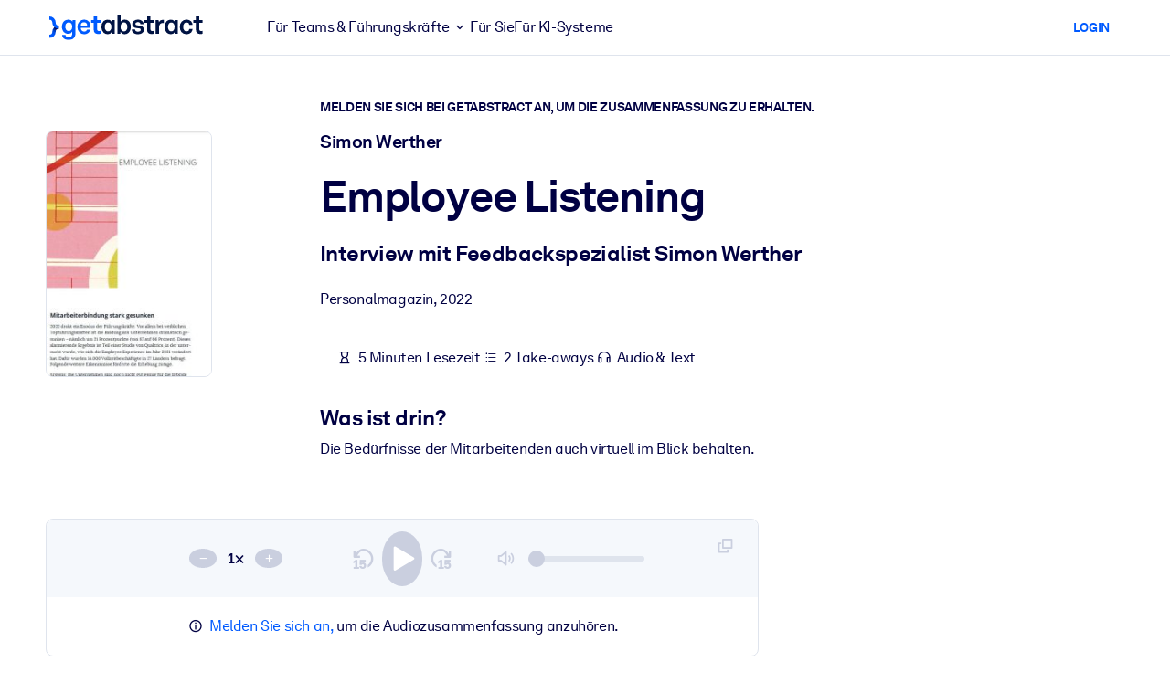

--- FILE ---
content_type: text/javascript
request_url: https://www.getabstract.com/_astro/checkNotification.DkN7TlUj.js
body_size: 4624
content:
import{V as u,S as i,Y as d,b as m,W as y,T as h}from"./gaContext.DkAuomnu.js";function N(a){return(s=>{if(typeof s!="object")return{success:!1,reason:`[#/components/schemas/NotificationDisplay]: '${s}' expected to be of type 'object'.`};if(s===null)return{success:!1,reason:`[#/components/schemas/NotificationDisplay]: '${s}' expected to not be null.`};if(!u(s,"customIcon"))return{success:!1,reason:`[#/components/schemas/NotificationDisplay/customIcon]: '${i(s)}' expected to have property 'customIcon'.`};const o=(e=>e===null?{success:!0,value:null}:typeof e!="string"?{success:!1,reason:`[#/components/schemas/NotificationDisplay/customIcon]: '${e}' expected to be of type string.`}:{success:!0,value:e})(s.customIcon);if(!o.success)return{success:!1,reason:o.reason};if(!u(s,"layout"))return{success:!1,reason:`[#/components/schemas/NotificationDisplay/layout]: '${i(s)}' expected to have property 'layout'.`};const r=(e=>typeof e!="string"?{success:!1,reason:`[#/components/schemas/NotificationDisplay/layout]: '${e}' expected to be of type string.`}:{success:!0,value:e})(s.layout);if(!r.success)return{success:!1,reason:r.reason};if(!u(s,"message"))return{success:!1,reason:`[#/components/schemas/NotificationDisplay/message]: '${i(s)}' expected to have property 'message'.`};const c=(e=>e===null?{success:!0,value:null}:typeof e!="string"?{success:!1,reason:`[#/components/schemas/NotificationDisplay/message]: '${e}' expected to be of type string.`}:{success:!0,value:e})(s.message);if(!c.success)return{success:!1,reason:c.reason};if(!u(s,"notificationId"))return{success:!1,reason:`[#/components/schemas/NotificationDisplay/notificationId]: '${i(s)}' expected to have property 'notificationId'.`};const t=(e=>typeof e=="number"?{success:!0,value:e}:{success:!1,reason:`[#/components/schemas/NotificationDisplay/notificationId]: '${e}' expected to be of type number.`})(s.notificationId);if(!t.success)return{success:!1,reason:t.reason};if(!u(s,"type"))return{success:!1,reason:`[#/components/schemas/NotificationDisplay/type]: '${i(s)}' expected to have property 'type'.`};const p=(e=>typeof e!="string"?{success:!1,reason:`[#/components/schemas/NotificationDisplay/type]: '${e}' expected to be of type string.`}:{success:!0,value:e})(s.type);if(!p.success)return{success:!1,reason:p.reason};if(!u(s,"urls"))return{success:!1,reason:`[#/components/schemas/NotificationDisplay/urls]: '${i(s)}' expected to have property 'urls'.`};const f=(e=>{if(e===null)return{success:!0,value:null};if(!d(e))return{success:!1,reason:`[#/components/schemas/NotificationDisplay/urls]: '${e}' expected to be an array.`};const l=e.map(n=>typeof n!="string"?{success:!1,reason:`[#/components/schemas/NotificationDisplay/urls]: '${n}' expected to be of type string.`}:{success:!0,value:n});return l.find(n=>!n.success)!==void 0?{success:!1,reason:`[#/components/schemas/NotificationDisplay/urls]: Reason(s): '${l.filter(n=>!n.success).map(n=>n.reason).join(", ")}'.`}:{success:!0,value:l.map(n=>(m(n.success==!0),n.value))}})(s.urls);return f.success?{success:!0,value:{customIcon:o.value,layout:r.value,message:c.value,notificationId:t.value,type:p.value,urls:f.value}}:{success:!1,reason:f.reason}})(a)}function g(a){return(s=>{if(typeof s!="object")return{success:!1,reason:`[#/components/schemas/NotificationCheckResponse]: '${s}' expected to be of type 'object'.`};if(s===null)return{success:!1,reason:`[#/components/schemas/NotificationCheckResponse]: '${s}' expected to not be null.`};if(!u(s,"notifications"))return{success:!1,reason:`[#/components/schemas/NotificationCheckResponse/notifications]: '${i(s)}' expected to have property 'notifications'.`};const o=(r=>{if(!d(r))return{success:!1,reason:`[#/components/schemas/NotificationCheckResponse/notifications]: '${r}' expected to be an array.`};const c=r.map(t=>N(t));return c.find(t=>!t.success)!==void 0?{success:!1,reason:`[#/components/schemas/NotificationCheckResponse/notifications]: Reason(s): '${c.filter(t=>!t.success).map(t=>t.reason).join(", ")}'.`}:{success:!0,value:c.map(t=>(m(t.success==!0),t.value))}})(s.notifications);return o.success?{success:!0,value:{notifications:o.value}}:{success:!1,reason:o.reason}})(a)}function b(a){return g(y(a))}async function x(a){let s="/gaapi/notification/check";const o=new URLSearchParams;[a.jsp].flat().forEach(t=>{o.append("jsp",(p=>{const f=y(p);return m(typeof f=="string"),f})(i(t)))}),o.size>0&&(s+="?",s+=o.toString());const r=await h({path:s,method:"GET",requestBody:null});if(r.kind=="error")return r;const c=(t=>b(t))(r.data);return c.success==!1?(console.warn("could not parse response body"),{kind:"error",errorCode:null,errorMessage:"deserialize failed"}):{kind:"success",data:c.value}}export{x as checkNotification};


--- FILE ---
content_type: text/javascript
request_url: https://www.getabstract.com/www/design/js/chunk-SGVmslDb.js
body_size: 350
content:
import{c as t,X as e,Y as r,F as a,y as n}from"./chunk-iTG3Y9GI.js";import{G as l}from"./chunk-C071r-BC.js";import{G as u}from"./chunk-CVZvuHCe.js";import"./chunk-C9CB3h2p.js";import"./chunk-BB3p1HkU.js";function i(){return t(a,null,[t(e,{to:"body"},{default:()=>[t(l,null,null),t(r,null,null)]}),t(u,null,null)])}const f=n({props:{ctx:{type:Object,required:!0}},setup(o){return()=>t(i,{ctx:o.ctx},null)}});export{f as GaTopLayerWidget};
//# sourceMappingURL=chunk-SGVmslDb.js.map


--- FILE ---
content_type: text/javascript
request_url: https://www.getabstract.com/www/design/js/chunk-AEtng452.js
body_size: 384
content:
import{n as i,a4 as u}from"./chunk-iTG3Y9GI.js";function a(n){return(t=>t)(n)}function o(n){return(t=>({id:(r=>r===null?null:r)(t.id),meta:(r=>r)(t.meta),targetName:(r=>r===null?null:r)(t.targetName),targetUrl:(r=>r)(t.targetUrl),type:(r=>a(r))(t.type)}))(n)}function s(n){return i(o(n))}async function l(n){const r=await u({path:"/gaapi/act/olc",method:"POST",requestBody:(e=>s(e))(n.body)});return r.kind=="error"?r:{kind:"success"}}export{l as trackOutboundLinkClick};
//# sourceMappingURL=chunk-AEtng452.js.map


--- FILE ---
content_type: text/javascript
request_url: https://www.getabstract.com/_astro/dismissNotification.DmwEZjor.js
body_size: 202
content:
import{S as o,T as s}from"./gaContext.DkAuomnu.js";async function c(n){let i="/gaapi/notification/dismiss/{notificationId}";i=i.replace("{notificationId}",(r=>(e=>e)(o(r)))(n.notificationId));const t=await s({path:i,method:"POST",requestBody:null});return t.kind=="error"?t:{kind:"success"}}export{c as dismissNotification};


--- FILE ---
content_type: text/javascript
request_url: https://www.getabstract.com/_astro/vueUtils.Crr1-T7B.js
body_size: 573
content:
import{u as a}from"./vue-router.CHZlJ6Dy.js";import{d as u,c as r,F as l,Q as c,R as i}from"./gaContext.DkAuomnu.js";import"./isEqual.CMNd-67T.js";function m(e){return(t,n)=>e({...t,children:n.slots.default?.()})}const d=u({props:{sideEffect:{type:Function,required:!0},content:{type:Object,required:!0}},setup(e){return c(e.sideEffect),()=>e.content}});function R(e){const t=a();if(e.maybeRedirect.kind==="REDIRECT"){const n=e.maybeRedirect.url;return r(d,{sideEffect:async()=>{await t.push(i(n,e.ctx))},content:r(l,null,null)},null)}else return e.render(e.maybeRedirect.data)}function y(e){return e.maybeNull===null?e.renderNull():e.renderData(e.maybeNull)}export{d as G,y as H,R as a,m as c};


--- FILE ---
content_type: image/svg+xml
request_url: https://www.getabstract.com/www/images/share/copy.svg
body_size: 1299
content:
<?xml version="1.0" encoding="utf-8"?>
<!-- Generator: Adobe Illustrator 26.0.3, SVG Export Plug-In . SVG Version: 6.00 Build 0)  -->
<svg version="1.1" xmlns="http://www.w3.org/2000/svg" xmlns:xlink="http://www.w3.org/1999/xlink" x="0px" y="0px" width="20px"
	 height="20px" viewBox="0 0 20 20" enable-background="new 0 0 20 20" xml:space="preserve">
<g id="Layer_1">
	<path fill="#005AFF" d="M17.07,2.93c-3.91-3.91-10.24-3.91-14.14,0c-3.91,3.91-3.91,10.24,0,14.14c3.91,3.91,10.24,3.91,14.14,0
		C20.98,13.17,20.98,6.83,17.07,2.93z M11.74,14.6l-0.97,0.97c-0.88,0.88-2.04,1.32-3.2,1.32s-2.32-0.44-3.2-1.32
		c-1.77-1.77-1.77-4.64,0-6.41l0.97-0.97c0.39-0.39,1.02-0.39,1.41,0s0.39,1.02,0,1.41l-0.97,0.97c-0.99,0.99-0.99,2.59,0,3.58
		c0.99,0.99,2.59,0.99,3.58,0l0.97-0.97c0.39-0.39,1.02-0.39,1.41,0S12.13,14.21,11.74,14.6z M8.69,12.65
		c-0.2,0.2-0.45,0.29-0.71,0.29s-0.51-0.1-0.71-0.29c-0.39-0.39-0.39-1.02,0-1.41l3.93-3.93c0.39-0.39,1.02-0.39,1.41,0
		s0.39,1.02,0,1.41L8.69,12.65z M15.65,10.62l-1.11,1.12c-0.2,0.2-0.45,0.29-0.71,0.29s-0.51-0.1-0.71-0.29
		c-0.39-0.39-0.39-1.02,0-1.41l1.11-1.12c0.47-0.47,0.73-1.09,0.73-1.75c0-0.66-0.26-1.28-0.73-1.75c-0.94-0.94-2.57-0.94-3.5,0
		L9.62,6.82c-0.39,0.39-1.02,0.39-1.41,0s-0.39-1.02,0-1.41l1.11-1.11c0.84-0.85,1.97-1.31,3.17-1.31c1.2,0,2.32,0.47,3.17,1.31
		c0.85,0.84,1.31,1.97,1.31,3.17C16.96,8.65,16.49,9.78,15.65,10.62z"/>
</g>
<g id="Layer_2">
</g>
</svg>


--- FILE ---
content_type: text/javascript
request_url: https://www.getabstract.com/www/design/js/chunk-F01Qlxnl.js
body_size: 1227
content:
import{h as c,n as r}from"./chunk-iTG3Y9GI.js";function u(o){return(e=>{if(typeof e!="object")return{success:!1,reason:`[#/components/schemas/QuickWinId]: '${e}' expected to be of type 'object'.`};if(e===null)return{success:!1,reason:`[#/components/schemas/QuickWinId]: '${e}' expected to not be null.`};if(!c(e,"contentType"))return{success:!1,reason:`[#/components/schemas/QuickWinId/contentType]: '${r(e)}' expected to have property 'contentType'.`};const n=(s=>{if(typeof s!="string")return{success:!1,reason:`[#/components/schemas/QuickWinId/contentType]: '${s}' expected to be of type string.`};switch(s){case"QUICKWIN":return{success:!0,value:"QUICKWIN"};default:return{success:!1,reason:`[#/components/schemas/QuickWinId/contentType]: '${s}' expected to be enum, one of 'QUICKWIN'.`}}})(e.contentType);if(!n.success)return{success:!1,reason:n.reason};if(!c(e,"id"))return{success:!1,reason:`[#/components/schemas/QuickWinId/id]: '${r(e)}' expected to have property 'id'.`};const t=(s=>typeof s=="number"?{success:!0,value:BigInt(s)}:typeof s=="bigint"?{success:!0,value:s}:{success:!1,reason:`[#/components/schemas/QuickWinId/id]: '${s}' expected to be of type bigint or number.`})(e.id);return t.success?{success:!0,value:{contentType:n.value,id:t.value}}:{success:!1,reason:t.reason}})(o)}export{u as d};
//# sourceMappingURL=chunk-F01Qlxnl.js.map


--- FILE ---
content_type: application/javascript; charset=UTF-8
request_url: https://dev.visualwebsiteoptimizer.com/dcdn/settings.js?a=5083&settings_type=4&ts=1769697514&dt=spider&cc=US
body_size: 1755
content:
try{window.VWO = window.VWO || [];  window.VWO.data = window.VWO.data || {}; window.VWO.sTs = 1769697514;(function(){var VWOOmniTemp={};window.VWOOmni=window.VWOOmni||{};for(var key in VWOOmniTemp)Object.prototype.hasOwnProperty.call(VWOOmniTemp,key)&&(window.VWOOmni[key]=VWOOmniTemp[key]);;})();(function(){window.VWO=window.VWO||[];var pollInterval=100;var _vis_data={};var intervalObj={};var analyticsTimerObj={};var experimentListObj={};window.VWO.push(["onVariationApplied",function(data){if(!data){return}var expId=data[1],variationId=data[2];if(expId&&variationId&&["VISUAL_AB","VISUAL","SPLIT_URL"].indexOf(window._vwo_exp[expId].type)>-1){}}])})();window.VWO.opaLibPath=window.VWO.opaLibPath||'https://dev.visualwebsiteoptimizer.com/cdn/analysis/4.0/opa-f3939d8113e2dbb91e13f1dcc96b9c02br.js';_vwo_opa_cb = 'f3939d8113e2dbb91e13f1dcc96b9c02';window._vwo_pa = window._vwo_pa || {}; window._vwo_pa.sId = 'AF3A061893237B3B';window.VWO.push(['updateSettings',{"168":[{"type":"ANALYZE_HEATMAP","version":2,"comb_n":{"1":"website"},"globalCode":{},"goals":{"1":{"urlRegex":"^.*$","type":"ENGAGEMENT","excludeUrl":""}},"main":false,"exclude_url":"","combs":{"1":1},"ss":null,"ep":1718185969000,"clickmap":0,"name":"Actionables","multiple_domains":0,"ibe":1,"urlRegex":"^https\\:\\\/\\\/getabstract\\.com\\\/en\\\/actionables\\\/?(?:[\\?#].*)?$","manual":false,"isSpaRevertFeatureEnabled":false,"sections":{"1":{"path":"","variations":{"1":""}}},"segment_code":"true","pc_traffic":100,"status":"RUNNING","isEventMigrated":true},"window._vwo_pa=window._vwo_pa || {};"],"139":[{"type":"TRACK","version":1,"comb_n":{"1":"Website"},"globalCode":{},"goals":{"6":{"urlRegex":"^.*\\\/subscribe\\\/payment.*$","pExcludeUrl":"","excludeUrl":"","pUrl":"","type":"SEPARATE_PAGE"}},"exclude_url":"","combs":{"1":1},"ss":null,"clickmap":0,"name":"Free Trial: Sign-Up to Payment Funnel","multiple_domains":0,"ibe":1,"urlRegex":"^.*\\?trialSuccess\\=true.*$","manual":false,"sections":{"1":{"path":"","variations":{}}},"pc_traffic":100,"status":"RUNNING","segment_code":"true"}],"147":[{"type":"TRACK","version":1,"comb_n":{"1":"Website"},"globalCode":{},"goals":{"8":{"urlRegex":"^https\\:\\\/\\\/getabstract\\.com\\\/en\\\/summary\\\/?(?:[\\?#].*)?$","pExcludeUrl":"","excludeUrl":"","pUrl":"","type":"REVENUE_TRACKING"}},"exclude_url":"","combs":{"1":1},"ss":null,"clickmap":0,"name":"Revenue from Summary Page","multiple_domains":0,"ibe":1,"urlRegex":"^.*https\\:\\\/\\\/getabstract\\.com\\\/en\\\/summary\\\/.*$","manual":false,"sections":{"1":{"path":"","variations":{}}},"pc_traffic":100,"status":"RUNNING","segment_code":"true"}],"137":[{"type":"TRACK","version":1,"comb_n":{"1":"Website"},"globalCode":{},"goals":{"4":{"urlRegex":"^https\\:\\\/\\\/getabstract\\.com\\\/.*\\\/trial\\\/please\\-verify\\\/?(?:[\\?#].*)?$","pExcludeUrl":"","excludeUrl":"","pUrl":"","type":"SEPARATE_PAGE"}},"exclude_url":"","combs":{"1":1},"ss":null,"clickmap":0,"name":"Free Trial: Any page to Email Entry","multiple_domains":0,"ibe":1,"urlRegex":"^.*https\\:\\\/\\\/getabstract\\.com\\\/.*$","manual":false,"sections":{"1":{"path":"","variations":{}}},"pc_traffic":100,"status":"RUNNING","segment_code":"true"}],"170":[{"type":"ANALYZE_HEATMAP","version":2,"comb_n":{"1":"website"},"globalCode":{},"goals":{"1":{"urlRegex":"^.*$","type":"ENGAGEMENT","excludeUrl":""}},"main":false,"exclude_url":"","combs":{"1":1},"ss":null,"ep":1718186021000,"clickmap":0,"name":"Search Results","multiple_domains":0,"ibe":1,"urlRegex":"^https\\:\\\/\\\/getabstract\\.com\\\/en\\\/search\\\/?(?:[\\?#].*)?$","manual":false,"isSpaRevertFeatureEnabled":false,"sections":{"1":{"path":"","variations":{"1":""}}},"segment_code":"true","pc_traffic":100,"status":"RUNNING","isEventMigrated":true},"window._vwo_pa=window._vwo_pa || {};"],"167":[{"type":"ANALYZE_HEATMAP","version":2,"comb_n":{"1":"website"},"globalCode":{},"goals":{"1":{"urlRegex":"^.*$","type":"ENGAGEMENT","excludeUrl":""}},"main":false,"exclude_url":"","combs":{"1":1},"ss":{"pu":"_vwo_t.cm('eO','dom.load')","csa":0},"ep":1717491801000,"clickmap":0,"name":"B2B home page","multiple_domains":0,"ibe":1,"urlRegex":"^https\\:\\\/\\\/getabstract\\.com\\\/en\\\/?(?:[\\?#].*)?$","manual":false,"isSpaRevertFeatureEnabled":false,"sections":{"1":{"path":"","variations":{"1":""}}},"segment_code":"(_vwo_t.cm('eO', 'poll','_vwo_s().f_in(_vwo_s().jv(\\'b2b_context\\'),\\'true\\')'))","pc_traffic":100,"status":"RUNNING","isEventMigrated":true},"window._vwo_pa=window._vwo_pa || {};"],"177":[{"type":"ANALYZE_HEATMAP","version":2,"comb_n":{"1":"website"},"globalCode":{},"goals":{"1":{"urlRegex":"^.*$","type":"ENGAGEMENT","excludeUrl":""}},"main":false,"exclude_url":"","combs":{"1":1},"ss":{"csa":0},"ep":1718825330000,"clickmap":0,"name":"LMS\/LXP","multiple_domains":0,"ibe":1,"urlRegex":"^https\\:\\\/\\\/getabstract\\.com\\\/en\\\/lms\\\/?(?:[\\?#].*)?$","manual":false,"isSpaRevertFeatureEnabled":false,"sections":{"1":{"path":"","variations":{"1":""}}},"segment_code":"(_vwo_s().f_in(_vwo_s().U(),'https:\/\/www.getabstract.com\/en\/lms'))","pc_traffic":100,"status":"RUNNING","isEventMigrated":true},"window._vwo_pa=window._vwo_pa || {};"],"176":[{"type":"ANALYZE_HEATMAP","version":2,"comb_n":{"1":"website"},"globalCode":{},"goals":{"1":{"urlRegex":"^.*$","type":"ENGAGEMENT","excludeUrl":""}},"main":false,"exclude_url":"","combs":{"1":1},"ss":{"csa":0},"ep":1718825221000,"clickmap":0,"name":"Microlearning Solutions","multiple_domains":0,"ibe":1,"urlRegex":"^https\\:\\\/\\\/getabstract\\.com\\\/en\\\/landing\\\/microlearning\\\/?(?:[\\?#].*)?$","manual":false,"isSpaRevertFeatureEnabled":false,"sections":{"1":{"path":"","variations":{"1":""}}},"segment_code":"(_vwo_s().f_in(_vwo_s().U(),'https:\/\/www.getabstract.com\/en\/landing\/microlearning'))","pc_traffic":100,"status":"RUNNING","isEventMigrated":true},"window._vwo_pa=window._vwo_pa || {};"],"169":[{"type":"ANALYZE_HEATMAP","version":2,"comb_n":{"1":"website"},"globalCode":{},"goals":{"1":{"urlRegex":"^.*$","type":"ENGAGEMENT","excludeUrl":""}},"main":false,"exclude_url":"","combs":{"1":1},"ss":null,"ep":1718185991000,"clickmap":0,"name":"Sketch Notes","multiple_domains":0,"ibe":1,"urlRegex":"^https\\:\\\/\\\/getabstract\\.com\\\/en\\\/sketchnotes\\\/?(?:[\\?#].*)?$","manual":false,"isSpaRevertFeatureEnabled":false,"sections":{"1":{"path":"","variations":{"1":""}}},"segment_code":"true","pc_traffic":100,"status":"RUNNING","isEventMigrated":true},"window._vwo_pa=window._vwo_pa || {};"],"140":[{"type":"TRACK","version":1,"comb_n":{"1":"Website"},"globalCode":{},"goals":{"7":{"urlRegex":"^.*subscribe\\\/confirmation.*$","pExcludeUrl":"","excludeUrl":"","pUrl":"","type":"SEPARATE_PAGE"}},"exclude_url":"","combs":{"1":1},"ss":null,"clickmap":0,"name":"Free Trial: Payment Funnel to Purchase","multiple_domains":0,"ibe":1,"urlRegex":"^.*subscribe\\\/payment.*$","manual":false,"sections":{"1":{"path":"","variations":{}}},"pc_traffic":100,"status":"RUNNING","segment_code":"true"}],"134":[{"type":"ANALYZE_HEATMAP","version":2,"comb_n":{"1":"website"},"globalCode":{},"goals":{"1":{"urlRegex":"^.*$","type":"ENGAGEMENT","excludeUrl":""}},"main":false,"exclude_url":"","combs":{"1":1},"ss":null,"clickmap":0,"name":"B2C Product Page ALL","multiple_domains":0,"ibe":1,"urlRegex":"^https\\:\\\/\\\/getabstract\\.com\\\/.*\\\/subscribe\\\/products\\\/?(?:[\\?#].*)?$","manual":false,"sections":{"1":{"path":"","variations":{"1":""}}},"pc_traffic":100,"status":"RUNNING","segment_code":"true"},"window._vwo_pa=window._vwo_pa || {};"],"128":[{"type":"ANALYZE_HEATMAP","version":2,"comb_n":{"1":"website"},"globalCode":{},"goals":{"1":{"urlRegex":"^.*$","type":"ENGAGEMENT","excludeUrl":""}},"main":false,"exclude_url":"","combs":{"1":1},"ss":null,"clickmap":0,"name":"Corporate Solutions DE","multiple_domains":0,"ibe":1,"urlRegex":"^https\\:\\\/\\\/getabstract\\.com\\\/de\\\/enterprise\\\/solutions\\\/?(?:[\\?#].*)?$","manual":false,"sections":{"1":{"path":"","variations":{"1":""}}},"pc_traffic":100,"status":"RUNNING","segment_code":"true"},"window._vwo_pa=window._vwo_pa || {};"],"138":[{"type":"TRACK","version":1,"comb_n":{"1":"Website"},"globalCode":{},"goals":{"5":{"urlRegex":"^.*\\\/warmup\\?uuid\\=.*$","pExcludeUrl":"","excludeUrl":"","pUrl":"","type":"SEPARATE_PAGE"}},"exclude_url":"","combs":{"1":1},"ss":null,"clickmap":0,"name":"Free Trial: Email Entry to Warmup","multiple_domains":0,"ibe":1,"urlRegex":"^https\\:\\\/\\\/getabstract\\.com\\\/.*\\\/trial\\\/please\\-verify\\\/?(?:[\\?#].*)?$","manual":false,"sections":{"1":{"path":"","variations":{}}},"pc_traffic":100,"status":"RUNNING","segment_code":"true"}],"141":[{"type":"FUNNEL","v":1,"version":1,"comb_n":{"1":"Website"},"globalCode":{},"goals":[{"type":"SEPARATE_PAGE","id":4},{"type":"SEPARATE_PAGE","id":5},{"type":"SEPARATE_PAGE","id":3},{"type":"SEPARATE_PAGE","id":6},{"type":"SEPARATE_PAGE","id":7}],"id":141,"exclude_url":"","combs":{"1":1},"ss":null,"clickmap":0,"name":"Free Trial Conversion Funnel","multiple_domains":0,"ibe":1,"urlRegex":".*","manual":false,"segment_code":"true","pc_traffic":100,"status":"RUNNING","sections":{"1":{"variations":{},"path":""}}}],"148":[{"type":"TRACK","version":1,"comb_n":{"1":"Website"},"globalCode":{},"goals":{"9":{"urlRegex":"^https\\:\\\/\\\/getabstract\\.com\\\/.*\\\/trial\\\/?(?:[\\?#].*)?$","pExcludeUrl":"","excludeUrl":"","pUrl":"^https\\:\\\/\\\/getabstract\\.com\\\/.*\\\/trial\\\/?(?:[\\?#].*)?$","type":"FORM_SUBMIT"}},"exclude_url":"","combs":{"1":1},"ss":{"csa":0},"clickmap":0,"name":"Trials From Summary Page","multiple_domains":0,"ibe":1,"urlRegex":"^https\\:\\\/\\\/getabstract\\.com\\\/.*\\\/summary\\\/.*$","manual":false,"sections":{"1":{"path":"","variations":{}}},"pc_traffic":100,"status":"RUNNING","segment_code":"(_vwo_s().f_con(_vwo_s().R(),'https:\/\/www.getabstract.com\/*\/summary\/'))"}],"130":[{"type":"ANALYZE_HEATMAP","version":2,"comb_n":{"1":"website"},"globalCode":{},"goals":{"1":{"urlRegex":"^.*$","type":"ENGAGEMENT","excludeUrl":""}},"main":false,"exclude_url":"","combs":{"1":1},"ss":null,"clickmap":0,"name":"Corporate Solutions ES","multiple_domains":0,"ibe":1,"urlRegex":"^https\\:\\\/\\\/getabstract\\.com\\\/es\\\/enterprise\\\/solutions\\\/?(?:[\\?#].*)?$","manual":false,"sections":{"1":{"path":"","variations":{"1":""}}},"pc_traffic":100,"status":"RUNNING","segment_code":"true"},"window._vwo_pa=window._vwo_pa || {};"],"96":[{"type":"ANALYZE_RECORDING","version":2,"comb_n":{"1":"website"},"globalCode":{},"goals":{"1":{"urlRegex":"^.*$","type":"ENGAGEMENT","excludeUrl":""}},"main":true,"exclude_url":"","combs":{"1":1},"clickmap":0,"name":"Recording","aK":1,"wl":"","multiple_domains":0,"urlRegex":"^.*$","manual":false,"segment_code":"true","sections":{"1":{"path":"","variations":{"1":""}}},"pc_traffic":100,"status":"RUNNING","bl":""}],"129":[{"type":"ANALYZE_HEATMAP","version":2,"comb_n":{"1":"website"},"globalCode":{},"goals":{"1":{"urlRegex":"^.*$","type":"ENGAGEMENT","excludeUrl":""}},"main":false,"exclude_url":"","combs":{"1":1},"ss":null,"clickmap":0,"name":"Corporate Solutions EN","multiple_domains":0,"ibe":1,"urlRegex":"^https\\:\\\/\\\/getabstract\\.com\\\/en\\\/enterprise\\\/solutions\\\/?(?:[\\?#].*)?$","manual":false,"sections":{"1":{"path":"","variations":{"1":""}}},"pc_traffic":100,"status":"RUNNING","segment_code":"true"},"window._vwo_pa=window._vwo_pa || {};"],"171":[{"type":"TRACK","version":1,"comb_n":{"1":"Website"},"globalCode":{},"goals":{"10":{"urlRegex":"^https\\:\\\/\\\/getabstract\\.com\\\/en\\\/?(?:[\\?#].*)?$","type":"SEPARATE_PAGE","excludeUrl":"","pUrl":"","pExcludeUrl":""}},"exclude_url":"","combs":{"1":1},"ss":null,"ep":1718186225000,"clickmap":0,"name":"RFU Portlet Visits to Home Page Visits","multiple_domains":0,"ibe":1,"isSpaRevertFeatureEnabled":false,"manual":false,"urlRegex":"^https\\:\\\/\\\/getabstract\\.com\\\/en\\\/portlets\\\/summarylist\\-294\\\/?(?:[\\?#].*)?$","sections":{"1":{"path":"","variations":{}}},"segment_code":"true","pc_traffic":100,"status":"RUNNING","isEventMigrated":true}],"131":[{"type":"ANALYZE_HEATMAP","version":2,"comb_n":{"1":"website"},"globalCode":{},"goals":{"1":{"urlRegex":"^.*$","type":"ENGAGEMENT","excludeUrl":""}},"main":false,"exclude_url":"","combs":{"1":1},"ss":null,"clickmap":0,"name":"Corporate Solutions ALL","multiple_domains":0,"ibe":1,"urlRegex":"^https\\:\\\/\\\/.*\\.getabstract\\.com\\\/.*\\\/enterprise\\\/solutions\\\/?(?:[\\?#].*)?$","manual":false,"sections":{"1":{"path":"","variations":{"1":""}}},"pc_traffic":100,"status":"RUNNING","segment_code":"true"},"window._vwo_pa=window._vwo_pa || {};"],"100":[{"type":"ANALYZE_RECORDING","version":2,"comb_n":{"1":"website"},"globalCode":{},"goals":{"1":{"urlRegex":"^.*$","type":"ENGAGEMENT","excludeUrl":""}},"main":false,"exclude_url":"","combs":{"1":1},"clickmap":0,"name":"Homepage - View","multiple_domains":0,"urlRegex":"^https\\:\\\/\\\/getabstract\\.com\\\/en\\\/?(?:[\\?#].*)?$","manual":false,"segment_code":"_vwo_s().f_in(_vwo_s().jv('anonymous'), 'true')","sections":{"1":{"path":"","variations":{"1":""}}},"pc_traffic":100,"status":"RUNNING","segment_code_v2":"_vwo_s().f_in(_vwo_s().jv('anonymous'), 'true')"}],"97":[{"type":"ANALYZE_HEATMAP","version":2,"comb_n":{"1":"website"},"globalCode":{},"goals":{"1":{"urlRegex":"^.*$","type":"ENGAGEMENT","excludeUrl":""}},"main":true,"exclude_url":"","combs":{"1":1},"ss":null,"ep":1529499849000,"clickmap":0,"name":"Heatmap","multiple_domains":0,"ibe":1,"urlRegex":"^.*$","manual":false,"sections":{"1":{"path":"","variations":{"1":""}}},"segment_code":"true","pc_traffic":100,"status":"RUNNING","isEventMigrated":true},"window._vwo_pa=window._vwo_pa || {};"],"144":[{"type":"ANALYZE_HEATMAP","version":2,"comb_n":{"1":"website"},"globalCode":{},"goals":{"1":{"urlRegex":"^.*$","type":"ENGAGEMENT","excludeUrl":""}},"main":false,"exclude_url":"","combs":{"1":1},"ss":null,"clickmap":0,"name":"Benefits","multiple_domains":0,"ibe":1,"urlRegex":"^https\\:\\\/\\\/getabstract\\.com\\\/en\\\/benefits\\\/?(?:[\\?#].*)?$","manual":false,"sections":{"1":{"path":"","variations":{"1":""}}},"pc_traffic":100,"status":"RUNNING","segment_code":"true"},"window._vwo_pa=window._vwo_pa || {};"],"136":[{"type":"TRACK","version":1,"comb_n":{"1":"Website"},"globalCode":{},"goals":{"3":{"urlRegex":"^.*\\?trialSuccess\\=true.*$","pExcludeUrl":"","excludeUrl":"","pUrl":"","type":"SEPARATE_PAGE"}},"exclude_url":"","combs":{"1":1},"ss":null,"clickmap":0,"name":"Free Trial: Warmup to Sign-Up","multiple_domains":0,"ibe":1,"urlRegex":"^.*\\\/warmup\\?uuid\\=.*$","manual":false,"sections":{"1":{"path":"","variations":{}}},"pc_traffic":100,"status":"RUNNING","segment_code":"true"}]},{}, '4']);}catch(e){_vwo_code.finish(); _vwo_code.removeLoaderAndOverlay && _vwo_code.removeLoaderAndOverlay(); var vwo_e=new Image;vwo_e.src="https://dev.visualwebsiteoptimizer.com/e.gif?a=5083&s=settings.js&e="+encodeURIComponent(e && e.message && e.message.substring(0,1000))+"&url"+encodeURIComponent(window.location.href)}

--- FILE ---
content_type: text/javascript
request_url: https://www.getabstract.com/www/design/js/chunk-B1m-b1hq.js
body_size: 1217
content:
import{h as r,n as c}from"./chunk-iTG3Y9GI.js";function p(o){return(e=>{if(typeof e!="object")return{success:!1,reason:`[#/components/schemas/SummaryId]: '${e}' expected to be of type 'object'.`};if(e===null)return{success:!1,reason:`[#/components/schemas/SummaryId]: '${e}' expected to not be null.`};if(!r(e,"contentType"))return{success:!1,reason:`[#/components/schemas/SummaryId/contentType]: '${c(e)}' expected to have property 'contentType'.`};const t=(s=>{if(typeof s!="string")return{success:!1,reason:`[#/components/schemas/SummaryId/contentType]: '${s}' expected to be of type string.`};switch(s){case"SUMMARY":return{success:!0,value:"SUMMARY"};default:return{success:!1,reason:`[#/components/schemas/SummaryId/contentType]: '${s}' expected to be enum, one of 'SUMMARY'.`}}})(e.contentType);if(!t.success)return{success:!1,reason:t.reason};if(!r(e,"id"))return{success:!1,reason:`[#/components/schemas/SummaryId/id]: '${c(e)}' expected to have property 'id'.`};const n=(s=>typeof s=="number"?{success:!0,value:BigInt(s)}:typeof s=="bigint"?{success:!0,value:s}:{success:!1,reason:`[#/components/schemas/SummaryId/id]: '${s}' expected to be of type bigint or number.`})(e.id);return n.success?{success:!0,value:{contentType:t.value,id:n.value}}:{success:!1,reason:n.reason}})(o)}export{p as d};
//# sourceMappingURL=chunk-B1m-b1hq.js.map
